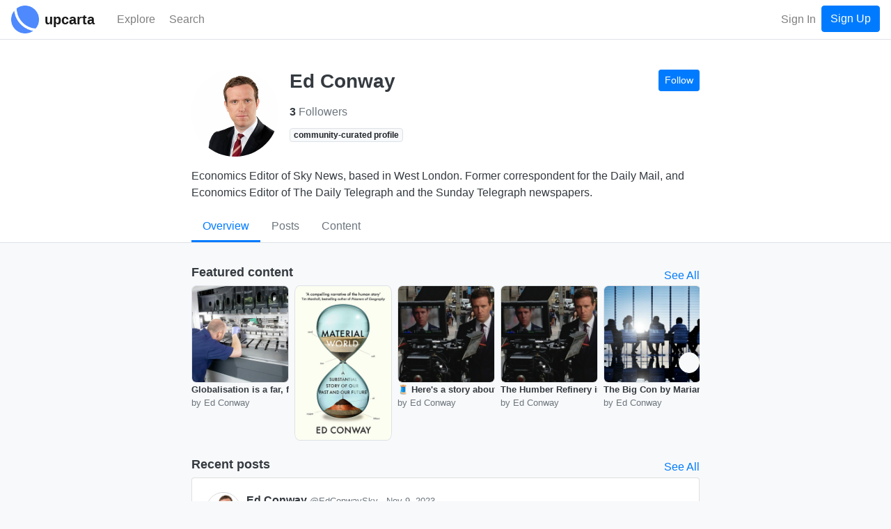

--- FILE ---
content_type: text/html; charset=utf-8
request_url: https://www.upcarta.com/profile/EdConwaySky
body_size: 6255
content:
<!DOCTYPE html>
<html lang="en">
  <head>
    <meta charset="utf-8">
    <meta http-equiv="X-UA-Compatible" content="IE=edge">
    <meta name="viewport" content="width=device-width, initial-scale=1.0">
    <title>Ed Conway - Upcarta</title>

    <meta name="description" content="">
    <meta property="og:image" content="https://dzxvl9yos1z5q.cloudfront.net/uploads/avatars/8078/thumb.png?v=63812236220">

      <meta name="twitter:card" content="summary">
      <meta property="twitter:title" content="Ed Conway">


      <meta property="twitter:description" content="">


      <meta property="twitter:image" content="https://dzxvl9yos1z5q.cloudfront.net/uploads/avatars/8078/thumb.png?v=63812236220">

    <link phx-track-static rel="stylesheet" href="/assets/app-5b9d03ae2e00a3249eefa1ec6c00afef.css?vsn=d">

    <link rel="apple-touch-icon" sizes="57x57" href="/apple-icon-57x57.png">
    <link rel="apple-touch-icon" sizes="60x60" href="/apple-icon-60x60.png">
    <link rel="apple-touch-icon" sizes="72x72" href="/apple-icon-72x72.png">
    <link rel="apple-touch-icon" sizes="76x76" href="/apple-icon-76x76.png">
    <link rel="apple-touch-icon" sizes="114x114" href="/apple-icon-114x114.png">
    <link rel="apple-touch-icon" sizes="120x120" href="/apple-icon-120x120.png">
    <link rel="apple-touch-icon" sizes="144x144" href="/apple-icon-144x144.png">
    <link rel="apple-touch-icon" sizes="152x152" href="/apple-icon-152x152.png">
    <link rel="apple-touch-icon" sizes="180x180" href="/apple-icon-180x180.png">
    <link rel="icon" type="image/png" sizes="192x192" href="/android-icon-192x192.png">
    <link rel="icon" type="image/png" sizes="32x32" href="/favicon-32x32.png">
    <link rel="icon" type="image/png" sizes="96x96" href="/favicon-96x96.png">
    <link rel="icon" type="image/png" sizes="16x16" href="/favicon-16x16.png">
    <link rel="manifest" href="/manifest.json">
    <meta name="msapplication-TileColor" content="#ffffff">
    <meta name="msapplication-TileImage" content="/ms-icon-144x144.png">
    <meta name="theme-color" content="#ffffff">
<meta content="OGB7K1lFM1AQTXQJAAA_LEEUazwzQRAPUW3o70gdCz9XbPli4ERnWpUi" name="csrf-token">
    <!-- Google Tag Manager -->
    <script>(function(w,d,s,l,i){w[l]=w[l]||[];w[l].push({'gtm.start':
    new Date().getTime(),event:'gtm.js'});var f=d.getElementsByTagName(s)[0],
    j=d.createElement(s),dl=l!='dataLayer'?'&l='+l:'';j.async=true;j.src=
    'https://www.googletagmanager.com/gtm.js?id='+i+dl;f.parentNode.insertBefore(j,f);
    })(window,document,'script','dataLayer','GTM-PJWXW8M');</script>
    <!-- End Google Tag Manager -->

    <script src="https://kit.fontawesome.com/13308f534b.js" crossorigin="anonymous"></script>

  </head>

  <body class="bg-light" id="app">

    <!-- Google Tag Manager (noscript) -->
    <noscript><iframe src="https://www.googletagmanager.com/ns.html?id=GTM-PJWXW8M" height="0" width="0" style="display:none;visibility:hidden"></iframe></noscript>
    <!-- End Google Tag Manager (noscript) -->
<div data-phx-main data-phx-session="SFMyNTY.[base64].RzANsIqZCz6agfxAzRWFDy1hYzup45VTosSfBKIUzbc" data-phx-static="SFMyNTY.g2gDaAJhBXQAAAADdwJpZG0AAAAUcGh4LUdJNlZGamVHWEhoOE1VRGh3CmFzc2lnbl9uZXdsAAAAAXcMY3VycmVudF91c2VyancFZmxhc2h0AAAAAG4GALiyWf-bAWIAAVGA.ZVF9DHodbFGHjK-Z6uw0PMUB4lvOuTyLpUmUkQX_2kQ" id="phx-GI6VFjeGXHh8MUDh"><wrapper class="d-flex flex-column min-vh-100">
  <header>
    <nav class="navbar navbar-expand navbar-light fixed-top border-bottom bg-white justify-content-between">
      <a href="/" data-phx-link="redirect" data-phx-link-state="push" class="mr-3 mr-sm-2">
        <img src="https://d2pkquu5nyzauv.cloudfront.net/images/upcarta_logo-adf5442dc525a85f03343d2f223d0e66.png?vsn=d" height="40" width="40" class="">
      </a>
      <a href="/" data-phx-link="redirect" data-phx-link-state="push" class="navbar-brand mr-4 pt-0 pb-0 d-none d-sm-inline-block">
        <span style="font-size: 20px;font-weight: 600;">upcarta</span>
      </a>

      <div class="d-flex flex-row order-3">

        <button class="navbar-toggler order-3 " type="button" data-toggle="collapse" data-target="#navbarCollapse" aria-controls="navbarCollapse" aria-expanded="false" aria-label="Toggle navigation">
          <span class="navbar-toggler-icon"></span>
        </button>

        <ul class="navbar-nav order-2 flex-row flex-nowrap ml-auto">

            <li class="nav-item">
<a class="nav-link" href="/signin">Sign In</a>
            </li>
            <li class="nav-item">
<a class="btn btn-primary" href="/signup">Sign Up</a>
            </li>

        </ul>

      </div>

      <div class="collapse navbar-collapse order-2" id="navbarCollapse">

        <ul class="navbar-nav mr-auto">

          <li class="nav-item mr-2 mr-sm-1 "> 
            <a href="/explore" data-phx-link="redirect" data-phx-link-state="push" class="nav-link">
              <i class='far fa-compass fa-lg'></i> <span class="d-none d-md-inline-block">Explore</span>
            </a>

          </li>

          <li class="nav-item ">
            <a class="nav-link" href="#" phx-click="open_search">
              <i class="fas fa-search fa-lg"></i> <span class="d-none d-md-inline-block">Search</span>
            </a>
          </li>
        </ul>

      </div>

    </nav>
  </header>

  <main role="main" class="flex-fill mb-5">
    <div class="">







































  <div class="container-fluid pr-0 pl-0" id="profile_8078">
    <div class="bg-white mb-3 border-bottom page-header">
      <div class="container-md container-fluid">
        <div class="row">
          <div class="col-lg-8 offset-lg-2">
            <div id="profile_header_8078">
  <div class="d-flex flex-md-row flex-column mb-3">
    <img class="mr-3 person-thumb mb-2 mb-md-0" src="https://dzxvl9yos1z5q.cloudfront.net/uploads/avatars/8078/thumb.png?v=63812236220">
    <div class="d-flex flex-column w-100">

      <div class="d-flex justify-content-between flex-wrap flex-md-row flex-md-nowrap flex-column align-items-start">
        <div class="mb-2">
          <h1 class="text-dark h3 mb-0">Ed Conway</h1>
          
        </div>
        <div class="btn-toolbar mb-2 mb-md-0">
          
            <button class="btn btn-sm btn-primary" phx-click="login" phx-value-login-resource="follow_profile" phx-value-login-id="EdConwaySky">
              Follow
            </button>
          
        </div>
      </div>

      <div class="text-break break-text d-flex flex-row flex-wrap">
        
          <span class="mr-2">
            <a class="text-decoration-none text-secondary" href="https://twitter.com/EdConwaySky" target="_blank">
              <i class="fab fa-twitter"></i>
            </a>
          </span>
        
        
        
        
          <span class="mr-2">
            <a class="text-decoration-none text-secondary" href="https://en.wikipedia.org/wiki/Ed_Conway" target="_blank">
              <i class="fab fa-wikipedia-w"></i>
            </a>
          </span>
        
        
      </div>

      <div class="mt-2">
        <span class="mr-4">
          
              <a href="/profile/EdConwaySky/followers" data-phx-link="patch" data-phx-link-state="push" class="text-decoration-none text-secondary">
                <span class="font-weight-bolder text-dark">3</span>&nbsp;Followers
              </a>
          
        </span>
        
      </div>

      
        <div class="mt-2">
          <span class="badge badge-light border">community-curated profile</span>
        </div>
      

      

      

    </div>
  </div>

  
    <div class="d-flex">
      <div class="text-dark text-break break-text">
        <div class="text-break break-text">
  
    <div id="text_section_entity_description" phx-hook="HTMLText">
      <p>Economics Editor of Sky News, based in West London. Former correspondent for the Daily Mail, and Economics Editor of The Daily Telegraph and the Sunday Telegraph newspapers.</p>

    </div>
  
</div>
      </div>
    </div>
  

  <div class="card-footer-tabs">
    <div>
      <div class="nav nav-tabs nav-overflow" id="" role="" aria-orientation="">
        <a href="/profile/EdConwaySky" data-phx-link="patch" data-phx-link-state="push" class="nav-link nav-item text-nowrap active">Overview</a>
        
          <a href="/profile/EdConwaySky/posts" data-phx-link="patch" data-phx-link-state="push" class="nav-link nav-item text-nowrap ">Posts</a>
        
        
          <a href="/profile/EdConwaySky/contents" data-phx-link="patch" data-phx-link-state="push" class="nav-link nav-item text-nowrap ">
            <span class="">Content</span>
          </a>
        
        
        
        
      </div>
    </div>
  </div>
</div>
          </div>
        </div>
      </div>
    </div>

    <div class="container">

      <div class="row">
        <div class="col-lg-8 offset-lg-2 mt-3 text-dark">

            
              <div>
                <div>

  

    
      <div>
        <div class="d-flex justify-content-between align-items-center">
          <h6 class="text-dark">Featured content</h6>
          <a href="/profile/EdConwaySky/contents" data-phx-link="redirect" data-phx-link-state="push" class="text-decoration-none text-primary">
            <span>See All</span>
          </a>
        </div>

        <div class="mb-4">
          <div style="position: relative;" id="recent_content_filter" phx-hook="HorizontalScrollableNav">
  <button class="arrow arrow-left btn-light btn btn-circle"><i class="fas fa-chevron-left"></i></button>
  <div class="scrolling-menu">
    <ul class="d-flex align-items-start">
      
              
                <li class="mr-2">
                  <div style="min-width: 140px !important; max-width: 140px !important;" class="">
  <div class="d-flex flex-column">
    <a href="/resources/152865-globalisation-is-a-far-far-bigger-deal-than-you-think" data-phx-link="redirect" data-phx-link-state="push" class="text-decoration-none text-dark">
      <div>
  <img src="https://dzxvl9yos1z5q.cloudfront.net/uploads/contents/images/152865/thumb.png?v=63868216761" class="border" style="width: 140px; border-radius: 5%" alt="">
</div>
    </a>
    
      <div class="overflow-text-2x font-weight-bolder small text-break break-text">
        <a href="/resources/152865-globalisation-is-a-far-far-bigger-deal-than-you-think" data-phx-link="redirect" data-phx-link-state="push" class="text-decoration-none text-dark">
          Globalisation is a far, far bigger deal than you think
        </a>
      </div>
      <div class="text-secondary">
        <div class="text-decoration-none overflow-text-1x small text-break break-text" style="width: 100%;">
          
          <span class="text-article"><span class=""><i class="far fa-newspaper "></i></span></span>
           by Ed Conway
            
        </div>
      </div>
    
  </div>
</div>
                </li>
              
                <li class="mr-2">
                  <div style="min-width: 140px !important; max-width: 140px !important;" class="">
  <div class="d-flex flex-column">
    <a href="/resources/116326-material-world-a-substantial-story-of-our-past-and-future" data-phx-link="redirect" data-phx-link-state="push" class="text-decoration-none text-dark">
      <div>
  <img src="https://dzxvl9yos1z5q.cloudfront.net/uploads/contents/images/116326/thumb.png?v=63868228376" class="border" style="width: 140px; border-radius: 5%" alt="">
</div>
    </a>
    
  </div>
</div>
                </li>
              
                <li class="mr-2">
                  <div style="min-width: 140px !important; max-width: 140px !important;" class="">
  <div class="d-flex flex-column">
    <a href="/resources/96197--heres-a-story-about-how-we-filled-and-continue-to-fill-the-world-with-a-plastic-" data-phx-link="redirect" data-phx-link-state="push" class="text-decoration-none text-dark">
      <div>
  <img src="https://dzxvl9yos1z5q.cloudfront.net/uploads/contents/images/96197/thumb.png?v=63845319550" class="border" style="width: 140px; border-radius: 5%" alt="">
</div>
    </a>
    
      <div class="overflow-text-2x font-weight-bolder small text-break break-text">
        <a href="/resources/96197--heres-a-story-about-how-we-filled-and-continue-to-fill-the-world-with-a-plastic-" data-phx-link="redirect" data-phx-link-state="push" class="text-decoration-none text-dark">
          🧵
Here&#39;s a story about how we filled (and continue to fill) the world with a plastic everyone knows is harmful.
- It&#39;s a story of the &quot;plastic industrial complex&quot;.
- Of the underbelly of the economy
-Of the hidden role table salt(!) still plays in th
        </a>
      </div>
      <div class="text-secondary">
        <div class="text-decoration-none overflow-text-1x small text-break break-text" style="width: 100%;">
          
          <span class="text-tweet"><span class=""><i class="fab fa-twitter "></i></span></span>
           by Ed Conway
            
        </div>
      </div>
    
  </div>
</div>
                </li>
              
                <li class="mr-2">
                  <div style="min-width: 140px !important; max-width: 140px !important;" class="">
  <div class="d-flex flex-column">
    <a href="/resources/48930-the-humber-refinery-in-ne-england-this-place-looks-and-smells-like-a-ghost-of-fos" data-phx-link="redirect" data-phx-link-state="push" class="text-decoration-none text-dark">
      <div>
  <img src="https://dzxvl9yos1z5q.cloudfront.net/uploads/contents/images/48930/thumb.png?v=63812236270" class="border" style="width: 140px; border-radius: 5%" alt="">
</div>
    </a>
    
      <div class="overflow-text-2x font-weight-bolder small text-break break-text">
        <a href="/resources/48930-the-humber-refinery-in-ne-england-this-place-looks-and-smells-like-a-ghost-of-fos" data-phx-link="redirect" data-phx-link-state="push" class="text-decoration-none text-dark">
          The Humber Refinery in NE England.
This place looks and smells like a ghost of fossil fuel history. It&#39;s where they turn crude oil into petrol, jet fuel &amp;amp; many other petrochemical products.
It won&#39;t seem the obvious place to start a thread abt ba
        </a>
      </div>
      <div class="text-secondary">
        <div class="text-decoration-none overflow-text-1x small text-break break-text" style="width: 100%;">
          
          <span class="text-tweet"><span class=""><i class="fab fa-twitter "></i></span></span>
           by Ed Conway
            
        </div>
      </div>
    
  </div>
</div>
                </li>
              
                <li class="mr-2">
                  <div style="min-width: 140px !important; max-width: 140px !important;" class="">
  <div class="d-flex flex-column">
    <a href="/resources/92962-the-big-con-by-mariana-mazzucato-and-rosie-collington-review-how-consultants-took" data-phx-link="redirect" data-phx-link-state="push" class="text-decoration-none text-dark">
      <div>
  <img src="https://dzxvl9yos1z5q.cloudfront.net/uploads/contents/images/92962/thumb.png?v=63844206545" class="border" style="width: 140px; border-radius: 5%" alt="">
</div>
    </a>
    
      <div class="overflow-text-2x font-weight-bolder small text-break break-text">
        <a href="/resources/92962-the-big-con-by-mariana-mazzucato-and-rosie-collington-review-how-consultants-took" data-phx-link="redirect" data-phx-link-state="push" class="text-decoration-none text-dark">
          The Big Con by Mariana Mazzucato and Rosie Collington review — how consultants took over the world
        </a>
      </div>
      <div class="text-secondary">
        <div class="text-decoration-none overflow-text-1x small text-break break-text" style="width: 100%;">
          
          <span class="text-article"><span class=""><i class="far fa-newspaper "></i></span></span>
           by Ed Conway
            
        </div>
      </div>
    
  </div>
</div>
                </li>
              
            
    </ul>
  </div>
  <button class="arrow arrow-right btn-light btn btn-circle"><i class="fas fa-chevron-right"></i></button>
</div>
        </div>
      </div>
    

    

    

    

    
      <div>
        <div class="d-flex justify-content-between align-items-center">
          <h6 class="text-dark">Recent posts</h6>
          <a href="/profile/EdConwaySky/posts" data-phx-link="redirect" data-phx-link-state="push" class="text-decoration-none text-primary">
            <span>See All</span>
          </a>
        </div>

        
          <div>
  
    
      <div class="card mb-3 " id="post_237279" style="">
        <div class="card-body">
          <div></div>

          

          
          <div class="d-flex justify-content-between">
            <div class="d-flex align-items-start flex-row">
              <div class="d-flex mr-2">
                <a href="/profile/EdConwaySky" data-phx-link="redirect" data-phx-link-state="push" class="text-decoration-none">
                  <img class="avatar-mid" src="https://dzxvl9yos1z5q.cloudfront.net/uploads/avatars/8078/small.png?v=63812236220">
                </a>
              </div>

              <div class="d-flex flex-column">
                <div class="font-weight-bolder">
                  <a href="/profile/EdConwaySky" data-phx-link="redirect" data-phx-link-state="push" class="text-decoration-none text-dark">
                    Ed Conway <span class="text-decoration-none text-secondary small">@EdConwaySky</span>
                  </a>
                  
                    <span class="text-secondary small">
                      ·
                      <span class="text-secondary small">Nov 9, 2023</span>
                    </span>
                  
                </div>
                <div class="d-flex flex-row align-items-center">
                  <ul class="custom-list mb-0 text-secondary">
                    
                    
                    
                      <li class="text-secondary custom-list-inline small">
                        From <span>
  edconway.substack.com
</span> <a href="https://edconway.substack.com/p/globalisation-is-a-far-far-bigger?r=1wlamu&amp;utm_campaign=post&amp;utm_medium=web" target="_blank" class="text-secondary text-decoration-none small">
  <i class="fas fa-link"></i>
</a>
                      </li>
                    
                  </ul>
                </div>
              </div>
            </div>
            <div>
              
            </div>
          </div>
          
          

          
            
                
                  <a href="/posts/237279" data-phx-link="redirect" data-phx-link-state="push" class="text-decoration-none text-dark">
                    <div class="mt-3">
                      <div style="" id="post_text_237279" phx-hook="HTMLText">
                        <p>a fascinating new paper from Richard Baldwin, Rebecca Freeman and Angelos Theodorakopoulos</p>

                      </div>
                    </div>
                  </a>
                
            
          

          
            
            
          

          
            

            
          

          
              
                <div id="list_content_153904_post_237279_reference_list_153904" class="card mt-3 bg-light">
  <div class="card-body">
    <div>
      
      <div class="d-flex justify-content-between align-items-start">
        <div class="d-flex flex-column mr-2">
          
            <div class="mb-1">
              <span class="mr-1"><span class=" badge badge-primary badge-paper"><i class="fas fa-scroll"></i> Paper</span></span>
              
                <span class="text-secondary small">Sep 1, 2023</span>
              
            </div>
          

          <div class="overflow-text-2x">
            <a href="/resources/153904-hidden-exposure-measuring-us-supply-chain-reliance" data-phx-link="redirect" data-phx-link-state="push" class="text-decoration-none text-dark font-weight-bolder overflow-text-2x text-break break-text">
              Hidden Exposure: Measuring U.S. Supply Chain Reliance
            </a>
          </div>
          
            <div class="mt-2">
              <div class="d-flex flex-row flex-wrap text-secondary small align-items-center">
    
      <span class="mr-1">
        
          <img src="https://dzxvl9yos1z5q.cloudfront.net/uploads/avatars/24488/small.png?v=63836687060" class="creator-avatar">
        
          <img src="https://dzxvl9yos1z5q.cloudfront.net/uploads/avatars/24872/small.png?v=63836799345" class="creator-avatar">
        
          <img src="https://dzxvl9yos1z5q.cloudfront.net/uploads/avatars/24871/small.png?v=63836799306" class="creator-avatar">
        
      </span>
    

    <span class="mr-1">by</span>

    
        <!-- by Person 1 and (total_count - 1) other(s) -->
        
  <span>
    <a href="/profile/BaldwinRE" data-phx-link="redirect" data-phx-link-state="push" class="text-decoration-none text-secondary d-inline-block">
      Richard Baldwin
      
    </a>
  </span>

        <span class="mr-1 ml-1">and</span> 2 others
    
  </div>
            </div>
          
        </div>
        <div class="d-flex flex-column">
          <div>
  <img src="/images/content_types/paper-b6d00db09dba80fb51317af0cee5ee82.png?vsn=d" class="content-thumb-reference content-thumb-section" style="" alt="">
</div>
          <div class="btn-toolbar d-flex justify-content-end">
            
              <a href="#" class="btn btn-sm text-secondary" phx-click="login" phx-value-login-id="153904" phx-value-login-resource="save_content">
                <i class="far fa-bookmark"></i>
              </a>
            
            <div class="dropdown ml-1" phx-click-away="[[&quot;hide&quot;,{&quot;time&quot;:200,&quot;to&quot;:&quot;#content_post_237279_reference_list_153904_153904_dropdown&quot;,&quot;transition&quot;:[[],[],[]]}]]" phx-click="[[&quot;toggle&quot;,{&quot;display&quot;:null,&quot;time&quot;:200,&quot;ins&quot;:[[],[],[]],&quot;to&quot;:&quot;#content_post_237279_reference_list_153904_153904_dropdown&quot;,&quot;outs&quot;:[[],[],[]]}]]">
  <button type="button" class="btn btn-sm btn-link text-secondary" aria-haspopup="true" aria-expanded="false">
    
                <i class="fas fa-ellipsis-h"></i>
              
  </button>
  <div class="dropdown-menu dropdown-menu-right" aria-labelledby="dropdownMenuButton" id="content_post_237279_reference_list_153904_153904_dropdown" style="">
    
                
                  <a href="#" class="dropdown-item" phx-click="[[&quot;push&quot;,{&quot;event&quot;:&quot;login&quot;}],[&quot;hide&quot;,{&quot;time&quot;:200,&quot;to&quot;:&quot;#content_post_237279_reference_list_153904_153904_dropdown&quot;,&quot;transition&quot;:[[],[],[]]}]]" phx-value-login-id="153904" phx-value-login-resource="post">Post</a>
                  <a href="#" class="dropdown-item" phx-click="[[&quot;push&quot;,{&quot;event&quot;:&quot;login&quot;}],[&quot;hide&quot;,{&quot;time&quot;:200,&quot;to&quot;:&quot;#content_post_237279_reference_list_153904_153904_dropdown&quot;,&quot;transition&quot;:[[],[],[]]}]]" phx-value-login-id="153904" phx-value-login-resource="add_content_to_collection">Add to Collection</a>
                  <a href="#" class="dropdown-item" phx-click="[[&quot;push&quot;,{&quot;event&quot;:&quot;login&quot;}],[&quot;hide&quot;,{&quot;time&quot;:200,&quot;to&quot;:&quot;#content_post_237279_reference_list_153904_153904_dropdown&quot;,&quot;transition&quot;:[[],[],[]]}]]" phx-value-login-id="153904" phx-value-login-resource="complete_content">Mark as Completed</a>
                
              
  </div>
</div>
          </div>
        </div>
      </div>
    </div>
  </div>
  
                    
                      <div class="card-footer bg-light">
                        <div class="d-flex">
  <div class="text-secondary d-flex align-items-center">
    <small class="">
      
    </small>
  </div>

</div>
                        <div class="small text-secondary">
                          <i class="fas fa-quote-right fa-fw mr-1"></i>
                           1 mention
                          
                        </div>
                      </div>
                    
                  
</div>

              

            

          

          
            <div class="d-flex justify-content-between mt-2 align-items-center">
              <div class="d-flex btn-toolbar align-items-center">
                <div class="mr-2 d-flex flex-row align-items-center">
                  
                    
                      <button class="text-decoration-none btn text-secondary" phx-click="login" phx-value-login-resource="like" phx-value-login-id="237279">
                        <i class="far fa-heart"></i>
                      </button>
                    
                    <div class="text-secondary small" style="width: 35px;">
                      
                    </div>
                  
                </div>

                
                  <div class="mr-2 d-flex flex-row align-items-center">
                    
                      <a href="#" class="btn btn-link text-secondary text-decoration-none" phx-click="login" phx-value-login-id="237279" phx-value-login-resource="reply">
                        
                          <i class="far fa-comment"></i>
                        
                      </a>
                    
                    
                      <div class="text-secondary small" style="width: 35px;">
                        
                      </div>
                    
                  </div>
                

                
                  <div class="mr-2 d-flex flex-row align-items-center">
                    
                      <div class="dropdown ml-1" phx-click-away="[[&quot;hide&quot;,{&quot;time&quot;:200,&quot;to&quot;:&quot;#share_post_237279_dropdown&quot;,&quot;transition&quot;:[[],[],[]]}]]" phx-click="[[&quot;toggle&quot;,{&quot;display&quot;:null,&quot;time&quot;:200,&quot;ins&quot;:[[],[],[]],&quot;to&quot;:&quot;#share_post_237279_dropdown&quot;,&quot;outs&quot;:[[],[],[]]}]]">
  <button type="button" class="btn btn-link text-secondary text-decoration-none" aria-haspopup="true" aria-expanded="false">
    
                          <i class="fas fa-retweet mr-1"></i>
                          <div class="d-none" id="post_copy_element_237279" style="font-size: 0;">https://www.upcarta.com/posts/237279</div>
                        
  </button>
  <div class="dropdown-menu dropdown-menu-left" aria-labelledby="dropdownMenuButton" id="share_post_237279_dropdown" style="">
    
                          <a class="dropdown-item" href="https://twitter.com/intent/tweet?text=a fascinating new paper from Richard Baldwin, Rebecca Freeman and Angelos Theodorakopoulos by Ed Conway
" target="_blank">Share on Twitter</a>
                          
                            <a href="#" class="dropdown-item" phx-click="[[&quot;push&quot;,{&quot;event&quot;:&quot;login&quot;}],[&quot;hide&quot;,{&quot;time&quot;:200,&quot;to&quot;:&quot;#share_post_237279_dropdown&quot;,&quot;transition&quot;:[[],[],[]]}]]" phx-value-login-id="237279" phx-value-login-resource="repost">Repost</a>
                          
                          
                        
  </div>
</div>
                    

                    <div class="text-secondary small" style="">
                      
                        
                      
                    </div>
                  </div>
                
              </div>
              

            </div>
          
        </div>
      </div>

    
  
</div>
        
      </div>
    

  

</div>
              </div>
            

            

            

            

            

            

            

            

            
        </div>
      </div>

    </div>
  </div>






    </div>
  </main>

    <footer class="footer bg-light border-top mt-auto py-3">
      <div class="container text-secondary">

        <div class="d-flex justify-content-between flex-wrap">

          <div>
            <ul class="list-inline list-inline-card mb-0 pb-0 mr-2">
              <li class="list-inline-item">
                <span class="">upcarta &copy;2026<!--&nbsp;|--></span>
              </li>
              <li class="list-inline-item">

                  <a href="/" data-phx-link="redirect" data-phx-link-state="push" class="text-decoration-none text-secondary">Home</a>

              </li>
              <li class="list-inline-item">
                <a href="/about" data-phx-link="redirect" data-phx-link-state="push" class="text-decoration-none text-secondary">About</a>
              </li>

              <li class="list-inline-item">
                <a href="/terms" target="_blank" class="text-decoration-none text-secondary">
                  Terms
                </a>
              </li>
              <li class="list-inline-item">
                <a href="/privacy" target="_blank" class="text-decoration-none text-secondary">
                  Privacy
                </a>
              </li>
              <li class="list-inline-item">
                <a href="/cookies" target="_blank" class="text-decoration-none text-secondary">
                  Cookies
                </a>
              </li>

            </ul>
          </div>

          <div>
            <ul class="list-inline list-inline-card mb-0 pb-0">
              <li class="list-inline-item">
<a class="text-decoration-none text-secondary" href="https://twitter.com/upcarta" target="_blank">
                  <i class="fab fa-twitter text-dark"></i> @upcarta
</a>
              </li>
            </ul>
          </div>

        </div>

      </div>
    </footer>

</wrapper></div>
    <script defer phx-track-static type="text/javascript" src="/assets/app-1d0adc3cc04e0dd583381b3ca8c1aae1.js?vsn=d"></script>

  </body>
</html>